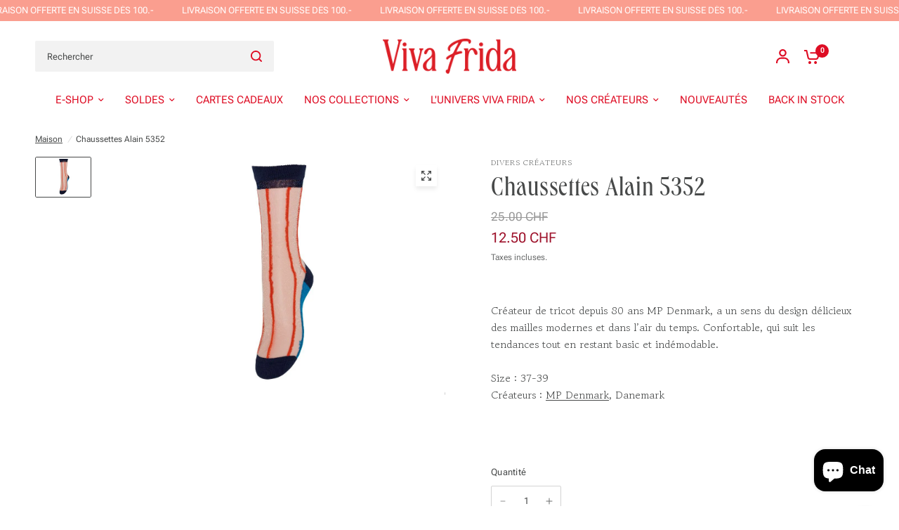

--- FILE ---
content_type: image/svg+xml
request_url: https://vivafrida.ch/cdn/shop/collections/4.svg?v=1761758221&width=237
body_size: 261059
content:
<svg version="1.0" preserveAspectRatio="xMidYMid meet" height="219" viewBox="0 0 131.25 164.250002" zoomAndPan="magnify" width="175" xmlns:xlink="http://www.w3.org/1999/xlink" xmlns="http://www.w3.org/2000/svg"><defs><clipPath id="92f23a913e"><path clip-rule="nonzero" d="M 0 0.09375 L 130.503906 0.09375 L 130.503906 163.410156 L 0 163.410156 Z M 0 0.09375"></path></clipPath></defs><g clip-path="url(#92f23a913e)"><path fill-rule="nonzero" fill-opacity="1" d="M 0 0.09375 L 130.503906 0.09375 L 130.503906 163.410156 L 0 163.410156 Z M 0 0.09375" fill="#ffffff"></path><path fill-rule="nonzero" fill-opacity="1" d="M 0 0.09375 L 130.503906 0.09375 L 130.503906 163.410156 L 0 163.410156 Z M 0 0.09375" fill="#ffffff"></path><g transform="matrix(0.179264, 0, 0, 0.178923, 0, -16.099152)"><image preserveAspectRatio="xMidYMid meet" height="1092" xlink:href="[data-uri]" width="728" y="0" x="0"></image></g></g></svg>

--- FILE ---
content_type: image/svg+xml
request_url: https://vivafrida.ch/cdn/shop/collections/1.svg?crop=center&height=20&v=1761758018&width=20
body_size: 194605
content:
<svg version="1.0" preserveAspectRatio="xMidYMid meet" height="219" viewBox="0 0 131.25 164.250002" zoomAndPan="magnify" width="175" xmlns:xlink="http://www.w3.org/1999/xlink" xmlns="http://www.w3.org/2000/svg"><defs><clipPath id="b036aace6e"><path clip-rule="nonzero" d="M 0 0.09375 L 130.503906 0.09375 L 130.503906 163.410156 L 0 163.410156 Z M 0 0.09375"></path></clipPath></defs><g clip-path="url(#b036aace6e)"><path fill-rule="nonzero" fill-opacity="1" d="M 0 0.09375 L 130.503906 0.09375 L 130.503906 163.410156 L 0 163.410156 Z M 0 0.09375" fill="#ffffff"></path><path fill-rule="nonzero" fill-opacity="1" d="M 0 0.09375 L 130.503906 0.09375 L 130.503906 163.410156 L 0 163.410156 Z M 0 0.09375" fill="#ffffff"></path><g transform="matrix(0.172625, 0, 0, 0.172953, 0, -5.266861)"><image preserveAspectRatio="xMidYMid meet" height="1134" xlink:href="[data-uri]" width="756" y="0" x="0"></image></g></g></svg>

--- FILE ---
content_type: image/svg+xml
request_url: https://vivafrida.ch/cdn/shop/collections/2.svg?crop=center&height=20&v=1761757948&width=20
body_size: 300796
content:
<svg version="1.0" preserveAspectRatio="xMidYMid meet" height="219" viewBox="0 0 131.25 164.250002" zoomAndPan="magnify" width="175" xmlns:xlink="http://www.w3.org/1999/xlink" xmlns="http://www.w3.org/2000/svg"><defs><clipPath id="2322c1e5a7"><path clip-rule="nonzero" d="M 0 0.09375 L 130.503906 0.09375 L 130.503906 163.410156 L 0 163.410156 Z M 0 0.09375"></path></clipPath><clipPath id="220fb2d23d"><path clip-rule="nonzero" d="M 0 0.09375 L 130 0.09375 L 130 163 L 0 163 Z M 0 0.09375"></path></clipPath></defs><g clip-path="url(#2322c1e5a7)"><path fill-rule="nonzero" fill-opacity="1" d="M 0 0.09375 L 130.503906 0.09375 L 130.503906 163.410156 L 0 163.410156 Z M 0 0.09375" fill="#ffffff"></path><path fill-rule="nonzero" fill-opacity="1" d="M 0 0.09375 L 130.503906 0.09375 L 130.503906 163.410156 L 0 163.410156 Z M 0 0.09375" fill="#ffffff"></path></g><g clip-path="url(#220fb2d23d)"><g transform="matrix(0.152458, 0, 0, 0.152632, -0.0745738, 0.0937609)"><image preserveAspectRatio="xMidYMid meet" height="1070" xlink:href="[data-uri]" width="856" y="0" x="0"></image></g></g></svg>

--- FILE ---
content_type: image/svg+xml
request_url: https://vivafrida.ch/cdn/shop/collections/3.svg?crop=center&height=20&v=1761757863&width=20
body_size: 128824
content:
<svg version="1.0" preserveAspectRatio="xMidYMid meet" height="219" viewBox="0 0 131.25 164.250002" zoomAndPan="magnify" width="175" xmlns:xlink="http://www.w3.org/1999/xlink" xmlns="http://www.w3.org/2000/svg"><defs><clipPath id="da5421db8c"><path clip-rule="nonzero" d="M 0 0.09375 L 130.503906 0.09375 L 130.503906 163.410156 L 0 163.410156 Z M 0 0.09375"></path></clipPath><clipPath id="22f9e211a6"><path clip-rule="nonzero" d="M 0 0.09375 L 130.503906 0.09375 L 130.503906 163 L 0 163 Z M 0 0.09375"></path></clipPath></defs><g clip-path="url(#da5421db8c)"><path fill-rule="nonzero" fill-opacity="1" d="M 0 0.09375 L 130.503906 0.09375 L 130.503906 163.410156 L 0 163.410156 Z M 0 0.09375" fill="#ffffff"></path><path fill-rule="nonzero" fill-opacity="1" d="M 0 0.09375 L 130.503906 0.09375 L 130.503906 163.410156 L 0 163.410156 Z M 0 0.09375" fill="#ffffff"></path></g><g clip-path="url(#22f9e211a6)"><g transform="matrix(0.331271, 0, 0, 0.331271, -8.54401, 0.0937609)"><image preserveAspectRatio="xMidYMid meet" height="493" xlink:href="[data-uri]" width="493" y="0" x="0"></image></g></g></svg>

--- FILE ---
content_type: image/svg+xml
request_url: https://vivafrida.ch/cdn/shop/collections/Collections.svg?crop=center&height=20&v=1761758086&width=20
body_size: 618689
content:
<svg version="1.0" preserveAspectRatio="xMidYMid meet" height="219" viewBox="0 0 131.25 164.250002" zoomAndPan="magnify" width="175" xmlns:xlink="http://www.w3.org/1999/xlink" xmlns="http://www.w3.org/2000/svg"><defs><clipPath id="00a3bfdd5c"><path clip-rule="nonzero" d="M 0 0.09375 L 130.503906 0.09375 L 130.503906 163.410156 L 0 163.410156 Z M 0 0.09375"></path></clipPath><clipPath id="672cd0c023"><path clip-rule="nonzero" d="M 0 0.09375 L 130.503906 0.09375 L 130.503906 163 L 0 163 Z M 0 0.09375"></path></clipPath></defs><g clip-path="url(#00a3bfdd5c)"><path fill-rule="nonzero" fill-opacity="1" d="M 0 0.09375 L 130.503906 0.09375 L 130.503906 163.410156 L 0 163.410156 Z M 0 0.09375" fill="#ffffff"></path><path fill-rule="nonzero" fill-opacity="1" d="M 0 0.09375 L 130.503906 0.09375 L 130.503906 163.410156 L 0 163.410156 Z M 0 0.09375" fill="#ffffff"></path></g><g clip-path="url(#672cd0c023)"><g transform="matrix(0.15749, 0, 0, 0.15749, -16.406249, 0.0937609)"><image preserveAspectRatio="xMidYMid meet" height="1037" xlink:href="[data-uri]" width="1037" y="0" x="0"></image></g></g></svg>

--- FILE ---
content_type: image/svg+xml
request_url: https://vivafrida.ch/cdn/shop/collections/5.svg?v=1761758002&width=237
body_size: 348906
content:
<svg version="1.0" preserveAspectRatio="xMidYMid meet" height="219" viewBox="0 0 131.25 164.250002" zoomAndPan="magnify" width="175" xmlns:xlink="http://www.w3.org/1999/xlink" xmlns="http://www.w3.org/2000/svg"><defs><clipPath id="256768eb15"><path clip-rule="nonzero" d="M 0 0.09375 L 130.503906 0.09375 L 130.503906 163.410156 L 0 163.410156 Z M 0 0.09375"></path></clipPath><clipPath id="de3e8a4b2f"><path clip-rule="nonzero" d="M 0 0.09375 L 130.503906 0.09375 L 130.503906 163 L 0 163 Z M 0 0.09375"></path></clipPath></defs><g clip-path="url(#256768eb15)"><path fill-rule="nonzero" fill-opacity="1" d="M 0 0.09375 L 130.503906 0.09375 L 130.503906 163.410156 L 0 163.410156 Z M 0 0.09375" fill="#ffffff"></path><path fill-rule="nonzero" fill-opacity="1" d="M 0 0.09375 L 130.503906 0.09375 L 130.503906 163.410156 L 0 163.410156 Z M 0 0.09375" fill="#ffffff"></path></g><g clip-path="url(#de3e8a4b2f)"><g transform="matrix(0.1217, 0, 0, 0.121515, -57.235438, 0.0937609)"><image preserveAspectRatio="xMidYMid meet" height="1344" xlink:href="[data-uri]" width="2016" y="0" x="0"></image></g></g></svg>

--- FILE ---
content_type: image/svg+xml
request_url: https://vivafrida.ch/cdn/shop/collections/4.svg?crop=center&height=20&v=1761758221&width=20
body_size: 260824
content:
<svg version="1.0" preserveAspectRatio="xMidYMid meet" height="219" viewBox="0 0 131.25 164.250002" zoomAndPan="magnify" width="175" xmlns:xlink="http://www.w3.org/1999/xlink" xmlns="http://www.w3.org/2000/svg"><defs><clipPath id="92f23a913e"><path clip-rule="nonzero" d="M 0 0.09375 L 130.503906 0.09375 L 130.503906 163.410156 L 0 163.410156 Z M 0 0.09375"></path></clipPath></defs><g clip-path="url(#92f23a913e)"><path fill-rule="nonzero" fill-opacity="1" d="M 0 0.09375 L 130.503906 0.09375 L 130.503906 163.410156 L 0 163.410156 Z M 0 0.09375" fill="#ffffff"></path><path fill-rule="nonzero" fill-opacity="1" d="M 0 0.09375 L 130.503906 0.09375 L 130.503906 163.410156 L 0 163.410156 Z M 0 0.09375" fill="#ffffff"></path><g transform="matrix(0.179264, 0, 0, 0.178923, 0, -16.099152)"><image preserveAspectRatio="xMidYMid meet" height="1092" xlink:href="[data-uri]" width="728" y="0" x="0"></image></g></g></svg>

--- FILE ---
content_type: image/svg+xml
request_url: https://vivafrida.ch/cdn/shop/collections/Collections.svg?v=1761758086&width=237
body_size: 618614
content:
<svg version="1.0" preserveAspectRatio="xMidYMid meet" height="219" viewBox="0 0 131.25 164.250002" zoomAndPan="magnify" width="175" xmlns:xlink="http://www.w3.org/1999/xlink" xmlns="http://www.w3.org/2000/svg"><defs><clipPath id="00a3bfdd5c"><path clip-rule="nonzero" d="M 0 0.09375 L 130.503906 0.09375 L 130.503906 163.410156 L 0 163.410156 Z M 0 0.09375"></path></clipPath><clipPath id="672cd0c023"><path clip-rule="nonzero" d="M 0 0.09375 L 130.503906 0.09375 L 130.503906 163 L 0 163 Z M 0 0.09375"></path></clipPath></defs><g clip-path="url(#00a3bfdd5c)"><path fill-rule="nonzero" fill-opacity="1" d="M 0 0.09375 L 130.503906 0.09375 L 130.503906 163.410156 L 0 163.410156 Z M 0 0.09375" fill="#ffffff"></path><path fill-rule="nonzero" fill-opacity="1" d="M 0 0.09375 L 130.503906 0.09375 L 130.503906 163.410156 L 0 163.410156 Z M 0 0.09375" fill="#ffffff"></path></g><g clip-path="url(#672cd0c023)"><g transform="matrix(0.15749, 0, 0, 0.15749, -16.406249, 0.0937609)"><image preserveAspectRatio="xMidYMid meet" height="1037" xlink:href="[data-uri]" width="1037" y="0" x="0"></image></g></g></svg>

--- FILE ---
content_type: image/svg+xml
request_url: https://vivafrida.ch/cdn/shop/collections/Collections_2.svg?crop=center&height=20&v=1763056385&width=20
body_size: 325922
content:
<svg version="1.0" preserveAspectRatio="xMidYMid meet" height="219" viewBox="0 0 131.25 164.250002" zoomAndPan="magnify" width="175" xmlns:xlink="http://www.w3.org/1999/xlink" xmlns="http://www.w3.org/2000/svg"><defs><clipPath id="15740ef933"><path clip-rule="nonzero" d="M 0 0.09375 L 130.503906 0.09375 L 130.503906 163.410156 L 0 163.410156 Z M 0 0.09375"></path></clipPath></defs><g clip-path="url(#15740ef933)"><path fill-rule="nonzero" fill-opacity="1" d="M 0 0.09375 L 130.503906 0.09375 L 130.503906 163.410156 L 0 163.410156 Z M 0 0.09375" fill="#ffffff"></path><path fill-rule="nonzero" fill-opacity="1" d="M 0 0.09375 L 130.503906 0.09375 L 130.503906 163.410156 L 0 163.410156 Z M 0 0.09375" fill="#ffffff"></path><g transform="matrix(0.169927, 0, 0, 0.170251, 0, 0.0937609)"><image preserveAspectRatio="xMidYMid meet" height="1152" xlink:href="[data-uri]" width="768" y="0" x="0"></image></g></g></svg>

--- FILE ---
content_type: image/svg+xml
request_url: https://vivafrida.ch/cdn/shop/collections/2.svg?v=1761757948&width=237
body_size: 300654
content:
<svg version="1.0" preserveAspectRatio="xMidYMid meet" height="219" viewBox="0 0 131.25 164.250002" zoomAndPan="magnify" width="175" xmlns:xlink="http://www.w3.org/1999/xlink" xmlns="http://www.w3.org/2000/svg"><defs><clipPath id="2322c1e5a7"><path clip-rule="nonzero" d="M 0 0.09375 L 130.503906 0.09375 L 130.503906 163.410156 L 0 163.410156 Z M 0 0.09375"></path></clipPath><clipPath id="220fb2d23d"><path clip-rule="nonzero" d="M 0 0.09375 L 130 0.09375 L 130 163 L 0 163 Z M 0 0.09375"></path></clipPath></defs><g clip-path="url(#2322c1e5a7)"><path fill-rule="nonzero" fill-opacity="1" d="M 0 0.09375 L 130.503906 0.09375 L 130.503906 163.410156 L 0 163.410156 Z M 0 0.09375" fill="#ffffff"></path><path fill-rule="nonzero" fill-opacity="1" d="M 0 0.09375 L 130.503906 0.09375 L 130.503906 163.410156 L 0 163.410156 Z M 0 0.09375" fill="#ffffff"></path></g><g clip-path="url(#220fb2d23d)"><g transform="matrix(0.152458, 0, 0, 0.152632, -0.0745738, 0.0937609)"><image preserveAspectRatio="xMidYMid meet" height="1070" xlink:href="[data-uri]" width="856" y="0" x="0"></image></g></g></svg>